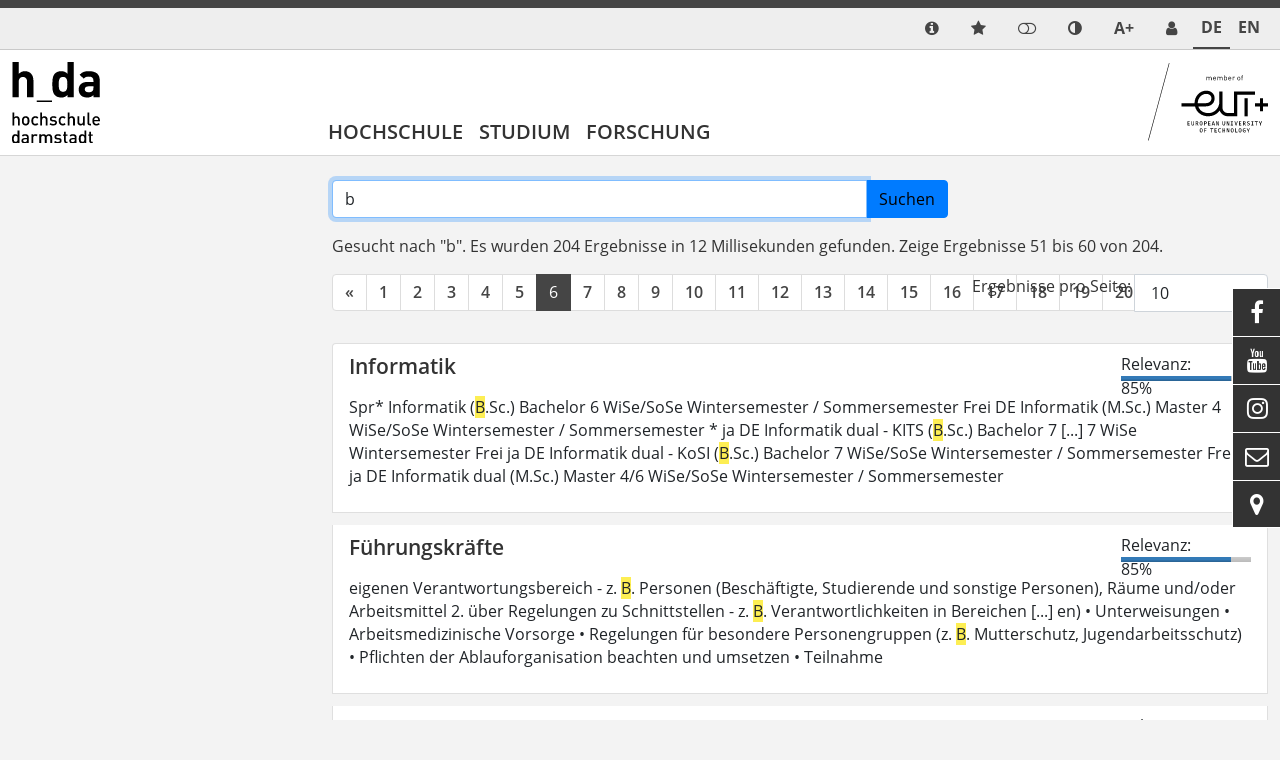

--- FILE ---
content_type: application/javascript; charset=utf-8
request_url: https://h-da.de/typo3conf/ext/t3up_image/Resources/Public/JavaScript/imagelightbox.min.js?1697009737
body_size: 3277
content:
!function(e){"object"==typeof module&&"object"==typeof module.exports?e(require("jquery"),window,document):e(jQuery,window,document)}(function(R,D,M){"use strict";var z=R("<div/>").attr("class","imagelightbox-loading").append(R("<div/>")),e=R("<button/>",{type:"button",class:"imagelightbox-arrow imagelightbox-arrow-left"}),t=R("<button/>",{type:"button",class:"imagelightbox-arrow imagelightbox-arrow-right"}),X=e.add(t),j=R("<div/>",{class:"imagelightbox-caption",html:"&nbsp;"}),N=R("<a/>",{class:"imagelightbox-close"}),U=R("<div/>",{class:"imagelightbox-overlay"}),K=R("<a/>",{href:"#",class:"imagelightbox-navitem"}),Y=R("<div/>",{class:"imagelightbox-nav"}),_=R("<div/>",{class:"imagelightbox-wrapper"}),$=R("body"),o=function(){var e=M.body||M.documentElement;return""===(e=e.style).WebkitTransition?"-webkit-":""===e.MozTransition?"-moz-":""===e.OTransition?"-o-":""===e.transition&&""},B=!1!==o(),H=function(e,t,i){var n={},a=o();n[a+"transform"]="translateX("+t+") translateY(-50%)",n[a+"transition"]=a+"transform "+i+"s linear",e.css(n)},Q="ontouchstart"in D,W=D.navigator.pointerEnabled||D.navigator.msPointerEnabled,A=function(e){if(Q)return!0;if(!W||void 0===e||void 0===e.pointerType)return!1;if(void 0!==e.MSPOINTER_TYPE_MOUSE){if(e.MSPOINTER_TYPE_MOUSE!==e.pointerType)return!0}else if("mouse"!==e.pointerType)return!0;return!1},G=!1!=!!(M.fullscreenEnabled||M.webkitFullscreenEnabled||M.mozFullScreenEnabled||M.msFullscreenEnabled),J=!(!D.history||!history.pushState);R.fn.imageLightbox=function(e){var i="",r=R([]),l=R(),c=-1,s=R(this),u=R(),g=0,f=0,o=0,p=!1,n=0,d=R.extend({selector:"a[data-imagelightbox]",id:"imagelightbox",allowedTypes:"png|jpg|jpeg|gif",animationSpeed:250,activity:!1,arrows:!1,button:!1,caption:!1,enableKeyboard:!0,history:!1,fullscreen:!1,gutter:10,offsetY:0,navigation:!1,overlay:!1,preloadNext:!0,quitOnEnd:!1,quitOnImgClick:!1,quitOnDocClick:!0,quitOnEscKey:!0},e),h=function(){d.activity&&w(),d.arrows&&X.css("display","block")},a=function(e,t,i){var n=t+"="+i,a="?"+n;if(e){var o=new RegExp("([?&])"+t+"=[^&]*");a=null!==e.match(o)?e.replace(o,"$1"+n):e+"&"+n}return a},b=function(){if(J&&d.history){var e=r[c].dataset.ilb2Id;e||(e=c);var t={imageLightboxIndex:e},i=r[c].dataset.imagelightbox;i&&(t.imageLightboxSet=i);var n=a(M.location.search,"imageLightboxIndex",e);i&&(n=a(n,"imageLightboxSet",i)),D.history.pushState(t,"",n)}},t=function(e,t){var i=e;if(i){var n=new RegExp("[?]"+t+"=[^&]*"),a=new RegExp("&"+t+"=[^&]*");i=(i=i.replace(n,"?")).replace(a,"")}return i},m=function(e){var t=new RegExp("[?&]"+e+"(=([^&#]*)|&|#|$)").exec(M.location.search);if(t&&t[2])return decodeURIComponent(t[2].replace(/\+/g," "))},v=function(){if(--c<0){if(!0===d.quitOnEnd)return L(),!1;c=r.length-1}l=r.eq(c),b(),_.trigger("previous.ilb2"),C(1)},x=function(){if(++c>=r.length){if(!0===d.quitOnEnd)return L(),!1;c=0}b(),l=r.eq(c),_.trigger("next.ilb2"),C(-1)},y=function(){_.append(z)},w=function(){R(".imagelightbox-loading").remove()},E=function(){_.append(U)},q=function(){N.appendTo(_).on("click.ilb7",function(){return L(),!1})},S=function(){j.html("&nbsp;"),R(l).data("ilb2-caption")?j.html(R(l).data("ilb2-caption")):0<R(l).find("img").length&&j.html(R(l).find("img").attr("alt"))},k=function(){if(r.length){for(var e=0;e<r.length;e++)Y.append(K.clone());var t=Y.children("a");t.eq(r.index(l)).addClass("active"),_.on("previous.ilb2 next.ilb2",function(){t.removeClass("active").eq(r.index(l)).addClass("active")}),_.append(Y),Y.on("click.ilb7 touchend.ilb7",function(){return!1}).on("click.ilb7 touchend.ilb7","a",function(){var e=R(this);if(r.eq(e.index()).attr("href")!==R(".imagelightbox").attr("src")){var t=r.eq(e.index());t.length&&(n=r.index(l),l=t,C(e.index()<n?-1:1))}e.addClass("active").siblings().removeClass("active")})}},I=function(){_.append(X),X.on("click.ilb7 touchend.ilb7",function(e){return e.stopImmediatePropagation(),e.preventDefault(),R(this).hasClass("imagelightbox-arrow-left")?v():x(),!1})},O=function(){if(!u.length)return!0;var e=d.caption?j.outerHeight():0,a=R(D).width(),o=R(D).height()-e,r=Math.abs(1-d.gutter/100),l=new Image;l.src=u.attr("src"),l.onload=function(){if(g=l.width,f=l.height,a<g||o<f){var e=a/o<g/f?g/a:f/o;g/=e,f/=e}var t=f*r,i=g*r,n=(R(D).width()-i)/2;u.css({width:i+"px",height:t+"px",left:n+"px"})}},C=function(a){if(p)return!1;if(u.length){var e={opacity:0};B?H(u,100*a-o+"px",d.animationSpeed/1e3):e.left=parseInt(u.css("left"))+100*a+"px",u.animate(e,d.animationSpeed,function(){T()}),o=0}p=!0,d.activity&&y(),d.caption&&S(),setTimeout(function(){var e=l.attr("href"),t=0,i=0,n=0;u=R("<img id='"+d.id+"' />").attr("src",e).on("load.ilb7",function(){var e={opacity:1};if(u.appendTo(_),O(),u.css("opacity",0),B)H(u,-100*a+"px",0),setTimeout(function(){H(u,"0px",d.animationSpeed/1e3)},50);else{var t=parseInt(u.css("left"));e.left=t+"px",u.css("left",t-100*a+"px")}if(u.animate(e,d.animationSpeed,function(){p=!1,h()}),d.preloadNext){var i=r.eq(r.index(l)+1);i.length||(i=r.eq(0)),R("<img />").attr("src",i.attr("href"))}_.trigger("loaded.ilb2")}).on("error.ilb7",function(){h()}).on(W?"pointerup.ilb7 MSPointerUp.ilb7":"click.ilb7",function(e){return e.preventDefault(),d.quitOnImgClick?(L(),!1):!!A(e.originalEvent)||void((e.pageX||e.originalEvent.pageX)-e.target.offsetLeft<g/2?v():x())}).on("touchstart.ilb7 pointerdown.ilb7 MSPointerDown.ilb7",function(e){if(!A(e.originalEvent)||d.quitOnImgClick)return!0;B&&(n=parseInt(u.css("left"))),t=e.originalEvent.pageX||e.originalEvent.touches[0].pageX}).on("touchmove.ilb7 pointermove.ilb7 MSPointerMove.ilb7",function(e){if(!W&&"pointermove"===e.type||!A(e.originalEvent)||d.quitOnImgClick)return!0;e.preventDefault(),i=e.originalEvent.pageX||e.originalEvent.touches[0].pageX,o=t-i,B?H(u,-o+"px",0):u.css("left",n-o+"px")}).on("touchend.ilb7 touchcancel.ilb7 pointerup.ilb7 pointercancel.ilb7 MSPointerUp.ilb7 MSPointerCancel.ilb7",function(e){if(!A(e.originalEvent)||d.quitOnImgClick)return!0;50<Math.abs(o)?o<0?v():x():B?H(u,"0px",d.animationSpeed/1e3):u.animate({left:n+"px"},d.animationSpeed/2)})},d.animationSpeed+100)},T=function(){if(!u.length)return!1;u.remove(),u=R()},F=function(e,t){if(p)return!1;p=!1,l=e,c=r.index(l),t||b(),function(){d.arrows&&I(this),d.navigation&&k(),d.overlay&&E(),d.button&&q(),d.caption&&_.append(j)}(),$.append(_).addClass("imagelightbox-open"),_.trigger("start.ilb2"),C(0)},L=function(e){if(c=-1,e||function(){if(J&&d.history){var e=t(M.location.search,"imageLightboxIndex");e=t(e,"imageLightboxSet"),D.history.pushState({},"",e)}}(),_.trigger("quit.ilb2"),$.removeClass("imagelightbox-open"),!u.length)return!1;u.animate({opacity:0},d.animationSpeed,function(){T(),p=!1,r=R([]),_.remove().find("*").remove()})},P=function(t){t.on("click.ilb7",{set:i},function(e){e.preventDefault(),i=R(e.currentTarget).data("imagelightbox"),t.filter(function(){return R(this).data("imagelightbox")===i}).filter(function(){return e=R(this),"a"===R(e).prop("tagName").toLowerCase()&&new RegExp(".("+d.allowedTypes+")$","i").test(R(e).attr("href"));var e}).each(function(){r=r.add(R(this))}),r.length<1?L():F(R(this))})};return R(D).on("resize.ilb7",O),J&&d.history&&R(D).on("popstate",function(e){var t=e.originalEvent.state;if(t){var i=t.imageLightboxIndex;if(void 0!==i){var n=s.filter('[data-ilb2-id="'+i+'"]');if(0<n.length)var a=s.index(n);else n=R(s[a=i]);if(n[0]&&(!t.imageLightboxSet||t.imageLightboxSet===n[0].dataset.imagelightbox)){if(c<0)return r=s,void F(n,!0);var o=1;c<a&&(o=-1),l=n,c=a,C(o)}}else L(!0)}else L(!0)}),R(M).ready(function(){d.quitOnDocClick&&R(M).on(Q?"touchend.ilb7":"click.ilb7",function(e){u.length&&!R(e.target).is(u)&&(e.preventDefault(),L())}),d.fullscreen&&G&&R(M).on("keydown.ilb7",function(e){if(!u.length)return!0;var t;-1<[9,32,38,40].indexOf(e.which)&&(e.stopPropagation(),e.preventDefault()),-1<[13].indexOf(e.which)&&(e.stopPropagation(),e.preventDefault(),(t=M.getElementById(d.id).parentElement).requestFullscreen?t.requestFullscreen():t.mozRequestFullScreen?t.mozRequestFullScreen():t.webkitRequestFullscreen?t.webkitRequestFullscreen():t.msRequestFullscreen&&t.msRequestFullscreen(),M.exitFullscreen?M.exitFullscreen():M.mozCancelFullScreen?M.mozCancelFullScreen():M.webkitExitFullscreen&&M.webkitExitFullscreen())}),d.enableKeyboard&&R(M).on("keydown.ilb7",function(e){if(!u.length)return!0;-1<[27].indexOf(e.which)&&d.quitOnEscKey&&(e.stopPropagation(),e.preventDefault(),L()),-1<[37].indexOf(e.which)&&(e.stopPropagation(),e.preventDefault(),v()),-1<[39].indexOf(e.which)&&(e.stopPropagation(),e.preventDefault(),x())})}),R(M).off("click",d.selector),P(s),function(){if(J&&d.history){var e=m("imageLightboxIndex");if(e){var t=(r=s).filter('[data-ilb2-id="'+e+'"]');0<t.length?c=r.index(t):t=R(r[c=e]);var i=m("imageLightboxSet");!t[0]||i&&i!==t[0].dataset.imagelightbox||F(t,!0)}}}(),this.addToImageLightbox=function(e){P(e)},this.loadPreviousImage=function(){v()},this.loadNextImage=function(){x()},this.quitImageLightbox=function(){return L(),this},this.startImageLightbox=function(e){e?e.trigger("click.ilb7"):R(this).trigger("click.ilb7")},this}});